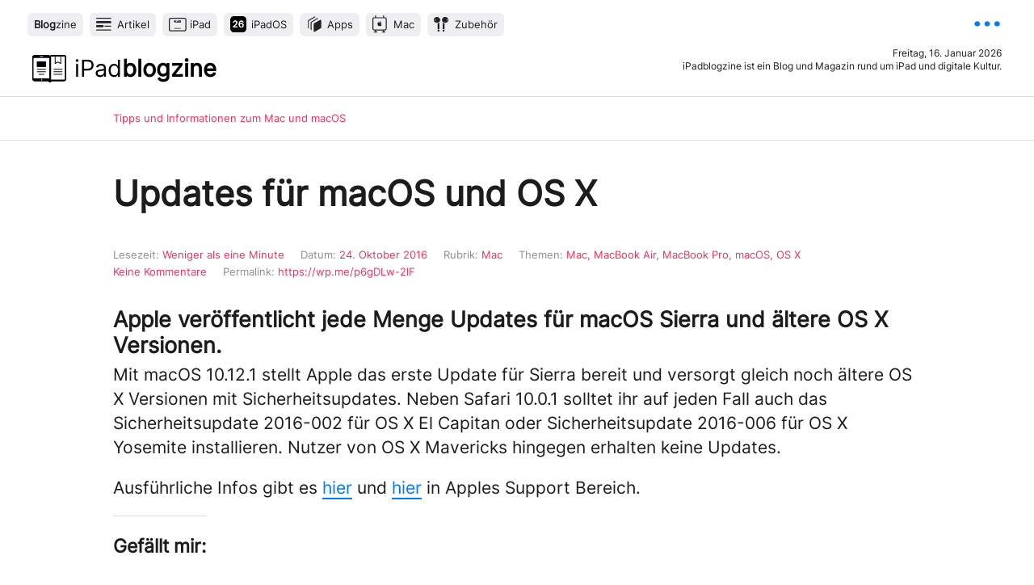

--- FILE ---
content_type: text/html; charset=UTF-8
request_url: https://www.ipadblogzine.de/mac/updates-fuer-macos-und-os-x/
body_size: 56663
content:
<!DOCTYPE html> <html lang="de"> <head><link rel="dns-prefetch" href="//stats.wp.com">
<link rel="preload" href="https://www.ipadblogzine.de/wp-content/cache/borlabs_cache/1/js/a8a9dcd85d49c520b7ee898de9f62a03030c337e_https.js" as="script">
<link rel="preload" href="https://www.ipadblogzine.de/wp-content/cache/borlabs_cache/1/css/9474f3256b6cbb97cde5dfaa5fda39003ba6a68e_https.css" as="style">
<link rel="stylesheet" href="https://www.ipadblogzine.de/wp-content/cache/borlabs_cache/1/css/9474f3256b6cbb97cde5dfaa5fda39003ba6a68e_https.css" type="text/css" media="all"> <div class="borlabs-hide" data-borlabs-cookie-type="cookie" data-borlabs-cookie-id="google-analytics"></div><meta charset="UTF-8" /> <meta name='robots' content='index, follow, max-image-preview:large, max-snippet:-1, max-video-preview:-1' /> <style>img:is([sizes="auto" i], [sizes^="auto," i]) { contain-intrinsic-size: 3000px 1500px }</style> <link rel="canonical" href="https://www.ipadblogzine.de/mac/updates-fuer-macos-und-os-x/" /> <meta property="og:locale" content="de_DE" /> <meta property="og:type" content="article" /> <meta property="og:title" content="Updates für macOS und OS X &#8211; iPadblogzine" /> <meta property="og:description" content="Apple veröffentlicht jede Menge Sicherheitsupdates ..." /> <meta property="og:url" content="https://www.ipadblogzine.de/mac/updates-fuer-macos-und-os-x/" /> <meta property="og:site_name" content="iPadblogzine | Blog für iPad, Apps und Zubehör" /> <meta property="article:publisher" content="https://www.facebook.com/ipadblogzine/" /> <meta property="article:author" content="https://www.facebook.com/ipadblogzine/" /> <meta property="article:published_time" content="2016-10-24T20:00:59+00:00" /> <meta property="article:modified_time" content="2017-06-18T11:17:57+00:00" /> <meta property="og:image" content="https://www.ipadblogzine.de/wp-content/uploads/2016/10/osx-teaser.png" /> <meta property="og:image:width" content="1366" /> <meta property="og:image:height" content="680" /> <meta property="og:image:type" content="image/png" /> <meta name="author" content="Rej" /> <script type="application/ld+json" class="yoast-schema-graph">{"@context":"https://schema.org","@graph":[{"@type":"Article","@id":"https://www.ipadblogzine.de/mac/updates-fuer-macos-und-os-x/#article","isPartOf":{"@id":"https://www.ipadblogzine.de/mac/updates-fuer-macos-und-os-x/"},"author":{"name":"Rej","@id":"https://www.ipadblogzine.de/#/schema/person/b9f14766e82ae6129f0a7a11fc1bfeb9"},"headline":"Updates für macOS und OS X","datePublished":"2016-10-24T20:00:59+00:00","dateModified":"2017-06-18T11:17:57+00:00","mainEntityOfPage":{"@id":"https://www.ipadblogzine.de/mac/updates-fuer-macos-und-os-x/"},"wordCount":90,"commentCount":0,"publisher":{"@id":"https://www.ipadblogzine.de/#/schema/person/b9f14766e82ae6129f0a7a11fc1bfeb9"},"image":{"@id":"https://www.ipadblogzine.de/mac/updates-fuer-macos-und-os-x/#primaryimage"},"thumbnailUrl":"https://www.ipadblogzine.de/wp-content/uploads/2016/10/osx-teaser.png","keywords":["Mac","MacBook Air","MacBook Pro","macOS","OS X"],"articleSection":["Mac"],"inLanguage":"de","potentialAction":[{"@type":"CommentAction","name":"Comment","target":["https://www.ipadblogzine.de/mac/updates-fuer-macos-und-os-x/#respond"]}]},{"@type":"WebPage","@id":"https://www.ipadblogzine.de/mac/updates-fuer-macos-und-os-x/","url":"https://www.ipadblogzine.de/mac/updates-fuer-macos-und-os-x/","name":"Updates für macOS und OS X &#8211; iPadblogzine","isPartOf":{"@id":"https://www.ipadblogzine.de/#website"},"primaryImageOfPage":{"@id":"https://www.ipadblogzine.de/mac/updates-fuer-macos-und-os-x/#primaryimage"},"image":{"@id":"https://www.ipadblogzine.de/mac/updates-fuer-macos-und-os-x/#primaryimage"},"thumbnailUrl":"https://www.ipadblogzine.de/wp-content/uploads/2016/10/osx-teaser.png","datePublished":"2016-10-24T20:00:59+00:00","dateModified":"2017-06-18T11:17:57+00:00","breadcrumb":{"@id":"https://www.ipadblogzine.de/mac/updates-fuer-macos-und-os-x/#breadcrumb"},"inLanguage":"de","potentialAction":[{"@type":"ReadAction","target":["https://www.ipadblogzine.de/mac/updates-fuer-macos-und-os-x/"]}]},{"@type":"ImageObject","inLanguage":"de","@id":"https://www.ipadblogzine.de/mac/updates-fuer-macos-und-os-x/#primaryimage","url":"https://www.ipadblogzine.de/wp-content/uploads/2016/10/osx-teaser.png","contentUrl":"https://www.ipadblogzine.de/wp-content/uploads/2016/10/osx-teaser.png","width":1366,"height":680,"caption":"teaser OS X"},{"@type":"BreadcrumbList","@id":"https://www.ipadblogzine.de/mac/updates-fuer-macos-und-os-x/#breadcrumb","itemListElement":[{"@type":"ListItem","position":1,"name":"Startseite","item":"https://www.ipadblogzine.de/"},{"@type":"ListItem","position":2,"name":"Updates für macOS und OS X"}]},{"@type":"WebSite","@id":"https://www.ipadblogzine.de/#website","url":"https://www.ipadblogzine.de/","name":"iPadblogzine | Blog für iPad, Apps und Zubehör","description":"iPadblogzine ist ein Blog und Magazin rund um iPad und digitale Kultur.","publisher":{"@id":"https://www.ipadblogzine.de/#/schema/person/b9f14766e82ae6129f0a7a11fc1bfeb9"},"alternateName":"iPadblogzine","potentialAction":[{"@type":"SearchAction","target":{"@type":"EntryPoint","urlTemplate":"https://www.ipadblogzine.de/?s={search_term_string}"},"query-input":{"@type":"PropertyValueSpecification","valueRequired":true,"valueName":"search_term_string"}}],"inLanguage":"de"},{"@type":["Person","Organization"],"@id":"https://www.ipadblogzine.de/#/schema/person/b9f14766e82ae6129f0a7a11fc1bfeb9","name":"Rej","image":{"@type":"ImageObject","inLanguage":"de","@id":"https://www.ipadblogzine.de/#/schema/person/image/","url":"https://www.ipadblogzine.de/wp-content/uploads/2022/02/ExportedMontage-768489EC-BA08-4E3E-8AAA-1820D8E8586B-scaled.jpg","contentUrl":"https://www.ipadblogzine.de/wp-content/uploads/2022/02/ExportedMontage-768489EC-BA08-4E3E-8AAA-1820D8E8586B-scaled.jpg","width":1440,"height":2560,"caption":"Rej"},"logo":{"@id":"https://www.ipadblogzine.de/#/schema/person/image/"},"sameAs":["https://www.facebook.com/ipadblogzine/","https://x.com/ipadblogzine"],"publishingPrinciples":"https://www.ipadblogzine.de/editorial/"}]}</script> <link rel='dns-prefetch' href='//stats.wp.com' /> <link rel='dns-prefetch' href='//widgets.wp.com' /> <link rel='dns-prefetch' href='//s0.wp.com' /> <link rel='dns-prefetch' href='//0.gravatar.com' /> <link rel='dns-prefetch' href='//1.gravatar.com' /> <link rel='dns-prefetch' href='//2.gravatar.com' /> <link rel="alternate" type="application/rss+xml" title="iPadblogzine | Blog für iPad, Apps und Zubehör &raquo; Updates für macOS und OS X-Kommentar-Feed" href="https://www.ipadblogzine.de/mac/updates-fuer-macos-und-os-x/feed/" />  <style id='classic-theme-styles-inline-css' type='text/css'>
/*! This file is auto-generated */
.wp-block-button__link{color:#fff;background-color:#32373c;border-radius:9999px;box-shadow:none;text-decoration:none;padding:calc(.667em + 2px) calc(1.333em + 2px);font-size:1.125em}.wp-block-file__button{background:#32373c;color:#fff;text-decoration:none}
</style>   <style id='jetpack-sharing-buttons-style-inline-css' type='text/css'>
.jetpack-sharing-buttons__services-list{display:flex;flex-direction:row;flex-wrap:wrap;gap:0;list-style-type:none;margin:5px;padding:0}.jetpack-sharing-buttons__services-list.has-small-icon-size{font-size:12px}.jetpack-sharing-buttons__services-list.has-normal-icon-size{font-size:16px}.jetpack-sharing-buttons__services-list.has-large-icon-size{font-size:24px}.jetpack-sharing-buttons__services-list.has-huge-icon-size{font-size:36px}@media print{.jetpack-sharing-buttons__services-list{display:none!important}}.editor-styles-wrapper .wp-block-jetpack-sharing-buttons{gap:0;padding-inline-start:0}ul.jetpack-sharing-buttons__services-list.has-background{padding:1.25em 2.375em}
</style> <style id='global-styles-inline-css' type='text/css'>
:root{--wp--preset--aspect-ratio--square: 1;--wp--preset--aspect-ratio--4-3: 4/3;--wp--preset--aspect-ratio--3-4: 3/4;--wp--preset--aspect-ratio--3-2: 3/2;--wp--preset--aspect-ratio--2-3: 2/3;--wp--preset--aspect-ratio--16-9: 16/9;--wp--preset--aspect-ratio--9-16: 9/16;--wp--preset--color--black: #000000;--wp--preset--color--cyan-bluish-gray: #abb8c3;--wp--preset--color--white: #ffffff;--wp--preset--color--pale-pink: #f78da7;--wp--preset--color--vivid-red: #cf2e2e;--wp--preset--color--luminous-vivid-orange: #ff6900;--wp--preset--color--luminous-vivid-amber: #fcb900;--wp--preset--color--light-green-cyan: #7bdcb5;--wp--preset--color--vivid-green-cyan: #00d084;--wp--preset--color--pale-cyan-blue: #8ed1fc;--wp--preset--color--vivid-cyan-blue: #0693e3;--wp--preset--color--vivid-purple: #9b51e0;--wp--preset--gradient--vivid-cyan-blue-to-vivid-purple: linear-gradient(135deg,rgba(6,147,227,1) 0%,rgb(155,81,224) 100%);--wp--preset--gradient--light-green-cyan-to-vivid-green-cyan: linear-gradient(135deg,rgb(122,220,180) 0%,rgb(0,208,130) 100%);--wp--preset--gradient--luminous-vivid-amber-to-luminous-vivid-orange: linear-gradient(135deg,rgba(252,185,0,1) 0%,rgba(255,105,0,1) 100%);--wp--preset--gradient--luminous-vivid-orange-to-vivid-red: linear-gradient(135deg,rgba(255,105,0,1) 0%,rgb(207,46,46) 100%);--wp--preset--gradient--very-light-gray-to-cyan-bluish-gray: linear-gradient(135deg,rgb(238,238,238) 0%,rgb(169,184,195) 100%);--wp--preset--gradient--cool-to-warm-spectrum: linear-gradient(135deg,rgb(74,234,220) 0%,rgb(151,120,209) 20%,rgb(207,42,186) 40%,rgb(238,44,130) 60%,rgb(251,105,98) 80%,rgb(254,248,76) 100%);--wp--preset--gradient--blush-light-purple: linear-gradient(135deg,rgb(255,206,236) 0%,rgb(152,150,240) 100%);--wp--preset--gradient--blush-bordeaux: linear-gradient(135deg,rgb(254,205,165) 0%,rgb(254,45,45) 50%,rgb(107,0,62) 100%);--wp--preset--gradient--luminous-dusk: linear-gradient(135deg,rgb(255,203,112) 0%,rgb(199,81,192) 50%,rgb(65,88,208) 100%);--wp--preset--gradient--pale-ocean: linear-gradient(135deg,rgb(255,245,203) 0%,rgb(182,227,212) 50%,rgb(51,167,181) 100%);--wp--preset--gradient--electric-grass: linear-gradient(135deg,rgb(202,248,128) 0%,rgb(113,206,126) 100%);--wp--preset--gradient--midnight: linear-gradient(135deg,rgb(2,3,129) 0%,rgb(40,116,252) 100%);--wp--preset--font-size--small: 13px;--wp--preset--font-size--medium: 20px;--wp--preset--font-size--large: 36px;--wp--preset--font-size--x-large: 42px;--wp--preset--spacing--20: 0.44rem;--wp--preset--spacing--30: 0.67rem;--wp--preset--spacing--40: 1rem;--wp--preset--spacing--50: 1.5rem;--wp--preset--spacing--60: 2.25rem;--wp--preset--spacing--70: 3.38rem;--wp--preset--spacing--80: 5.06rem;--wp--preset--shadow--natural: 6px 6px 9px rgba(0, 0, 0, 0.2);--wp--preset--shadow--deep: 12px 12px 50px rgba(0, 0, 0, 0.4);--wp--preset--shadow--sharp: 6px 6px 0px rgba(0, 0, 0, 0.2);--wp--preset--shadow--outlined: 6px 6px 0px -3px rgba(255, 255, 255, 1), 6px 6px rgba(0, 0, 0, 1);--wp--preset--shadow--crisp: 6px 6px 0px rgba(0, 0, 0, 1);}:where(.is-layout-flex){gap: 0.5em;}:where(.is-layout-grid){gap: 0.5em;}body .is-layout-flex{display: flex;}.is-layout-flex{flex-wrap: wrap;align-items: center;}.is-layout-flex > :is(*, div){margin: 0;}body .is-layout-grid{display: grid;}.is-layout-grid > :is(*, div){margin: 0;}:where(.wp-block-columns.is-layout-flex){gap: 2em;}:where(.wp-block-columns.is-layout-grid){gap: 2em;}:where(.wp-block-post-template.is-layout-flex){gap: 1.25em;}:where(.wp-block-post-template.is-layout-grid){gap: 1.25em;}.has-black-color{color: var(--wp--preset--color--black) !important;}.has-cyan-bluish-gray-color{color: var(--wp--preset--color--cyan-bluish-gray) !important;}.has-white-color{color: var(--wp--preset--color--white) !important;}.has-pale-pink-color{color: var(--wp--preset--color--pale-pink) !important;}.has-vivid-red-color{color: var(--wp--preset--color--vivid-red) !important;}.has-luminous-vivid-orange-color{color: var(--wp--preset--color--luminous-vivid-orange) !important;}.has-luminous-vivid-amber-color{color: var(--wp--preset--color--luminous-vivid-amber) !important;}.has-light-green-cyan-color{color: var(--wp--preset--color--light-green-cyan) !important;}.has-vivid-green-cyan-color{color: var(--wp--preset--color--vivid-green-cyan) !important;}.has-pale-cyan-blue-color{color: var(--wp--preset--color--pale-cyan-blue) !important;}.has-vivid-cyan-blue-color{color: var(--wp--preset--color--vivid-cyan-blue) !important;}.has-vivid-purple-color{color: var(--wp--preset--color--vivid-purple) !important;}.has-black-background-color{background-color: var(--wp--preset--color--black) !important;}.has-cyan-bluish-gray-background-color{background-color: var(--wp--preset--color--cyan-bluish-gray) !important;}.has-white-background-color{background-color: var(--wp--preset--color--white) !important;}.has-pale-pink-background-color{background-color: var(--wp--preset--color--pale-pink) !important;}.has-vivid-red-background-color{background-color: var(--wp--preset--color--vivid-red) !important;}.has-luminous-vivid-orange-background-color{background-color: var(--wp--preset--color--luminous-vivid-orange) !important;}.has-luminous-vivid-amber-background-color{background-color: var(--wp--preset--color--luminous-vivid-amber) !important;}.has-light-green-cyan-background-color{background-color: var(--wp--preset--color--light-green-cyan) !important;}.has-vivid-green-cyan-background-color{background-color: var(--wp--preset--color--vivid-green-cyan) !important;}.has-pale-cyan-blue-background-color{background-color: var(--wp--preset--color--pale-cyan-blue) !important;}.has-vivid-cyan-blue-background-color{background-color: var(--wp--preset--color--vivid-cyan-blue) !important;}.has-vivid-purple-background-color{background-color: var(--wp--preset--color--vivid-purple) !important;}.has-black-border-color{border-color: var(--wp--preset--color--black) !important;}.has-cyan-bluish-gray-border-color{border-color: var(--wp--preset--color--cyan-bluish-gray) !important;}.has-white-border-color{border-color: var(--wp--preset--color--white) !important;}.has-pale-pink-border-color{border-color: var(--wp--preset--color--pale-pink) !important;}.has-vivid-red-border-color{border-color: var(--wp--preset--color--vivid-red) !important;}.has-luminous-vivid-orange-border-color{border-color: var(--wp--preset--color--luminous-vivid-orange) !important;}.has-luminous-vivid-amber-border-color{border-color: var(--wp--preset--color--luminous-vivid-amber) !important;}.has-light-green-cyan-border-color{border-color: var(--wp--preset--color--light-green-cyan) !important;}.has-vivid-green-cyan-border-color{border-color: var(--wp--preset--color--vivid-green-cyan) !important;}.has-pale-cyan-blue-border-color{border-color: var(--wp--preset--color--pale-cyan-blue) !important;}.has-vivid-cyan-blue-border-color{border-color: var(--wp--preset--color--vivid-cyan-blue) !important;}.has-vivid-purple-border-color{border-color: var(--wp--preset--color--vivid-purple) !important;}.has-vivid-cyan-blue-to-vivid-purple-gradient-background{background: var(--wp--preset--gradient--vivid-cyan-blue-to-vivid-purple) !important;}.has-light-green-cyan-to-vivid-green-cyan-gradient-background{background: var(--wp--preset--gradient--light-green-cyan-to-vivid-green-cyan) !important;}.has-luminous-vivid-amber-to-luminous-vivid-orange-gradient-background{background: var(--wp--preset--gradient--luminous-vivid-amber-to-luminous-vivid-orange) !important;}.has-luminous-vivid-orange-to-vivid-red-gradient-background{background: var(--wp--preset--gradient--luminous-vivid-orange-to-vivid-red) !important;}.has-very-light-gray-to-cyan-bluish-gray-gradient-background{background: var(--wp--preset--gradient--very-light-gray-to-cyan-bluish-gray) !important;}.has-cool-to-warm-spectrum-gradient-background{background: var(--wp--preset--gradient--cool-to-warm-spectrum) !important;}.has-blush-light-purple-gradient-background{background: var(--wp--preset--gradient--blush-light-purple) !important;}.has-blush-bordeaux-gradient-background{background: var(--wp--preset--gradient--blush-bordeaux) !important;}.has-luminous-dusk-gradient-background{background: var(--wp--preset--gradient--luminous-dusk) !important;}.has-pale-ocean-gradient-background{background: var(--wp--preset--gradient--pale-ocean) !important;}.has-electric-grass-gradient-background{background: var(--wp--preset--gradient--electric-grass) !important;}.has-midnight-gradient-background{background: var(--wp--preset--gradient--midnight) !important;}.has-small-font-size{font-size: var(--wp--preset--font-size--small) !important;}.has-medium-font-size{font-size: var(--wp--preset--font-size--medium) !important;}.has-large-font-size{font-size: var(--wp--preset--font-size--large) !important;}.has-x-large-font-size{font-size: var(--wp--preset--font-size--x-large) !important;}
:where(.wp-block-post-template.is-layout-flex){gap: 1.25em;}:where(.wp-block-post-template.is-layout-grid){gap: 1.25em;}
:where(.wp-block-columns.is-layout-flex){gap: 2em;}:where(.wp-block-columns.is-layout-grid){gap: 2em;}
:root :where(.wp-block-pullquote){font-size: 1.5em;line-height: 1.6;}
</style>     <link rel="https://api.w.org/" href="https://www.ipadblogzine.de/wp-json/" /><link rel="alternate" title="JSON" type="application/json" href="https://www.ipadblogzine.de/wp-json/wp/v2/posts/9031" /><link rel="EditURI" type="application/rsd+xml" title="RSD" href="https://www.ipadblogzine.de/xmlrpc.php?rsd" /> <link rel='shortlink' href='https://wp.me/p6gDLw-2lF' /> <link rel="alternate" title="oEmbed (JSON)" type="application/json+oembed" href="https://www.ipadblogzine.de/wp-json/oembed/1.0/embed?url=https%3A%2F%2Fwww.ipadblogzine.de%2Fmac%2Fupdates-fuer-macos-und-os-x%2F" /> <link rel="alternate" title="oEmbed (XML)" type="text/xml+oembed" href="https://www.ipadblogzine.de/wp-json/oembed/1.0/embed?url=https%3A%2F%2Fwww.ipadblogzine.de%2Fmac%2Fupdates-fuer-macos-und-os-x%2F&#038;format=xml" /> <style>img#wpstats{display:none}</style> <link rel="icon" href="https://www.ipadblogzine.de/wp-content/uploads/2025/12/webicon@1x-320x320.png" sizes="32x32" /> <link rel="icon" href="https://www.ipadblogzine.de/wp-content/uploads/2025/12/webicon@1x-320x320.png" sizes="192x192" /> <link rel="apple-touch-icon" href="https://www.ipadblogzine.de/wp-content/uploads/2025/12/webicon@1x-320x320.png" /> <meta name="msapplication-TileImage" content="https://www.ipadblogzine.de/wp-content/uploads/2025/12/webicon@1x-320x320.png" /> <meta name="viewport" content="width=device-width, initial-scale=1.0, maximum-scale=1.0"> <meta name="theme-color" content="#ffffff" media="(prefers-color-scheme: light)"> <meta name="theme-color" content="#1C1C1E" media="(prefers-color-scheme: dark)"> <meta name="robots" content="index, follow"> <link rel="icon" type="image/png" href="https://www.ipadblogzine.de/wp-content/themes/ipb/img/favicon@2x.png">  </head> <body > <header> <nav> <div class="nnav"> <ul class="nnav"> <li><a href="https://www.ipadblogzine.de" title="Startseite" id="ipb" rel="bookmark"><em>Blog</em>zine</a></li> <ul id="menu-h-nav" class="menu"><li id="menu-item-15892" class="menu-item menu-item-type-taxonomy menu-item-object-category menu-item-15892"><a href="https://www.ipadblogzine.de/artikel/">Artikel</a></li> <li id="menu-item-15891" class="menu-item menu-item-type-taxonomy menu-item-object-category menu-item-15891"><a href="https://www.ipadblogzine.de/ipad/">iPad</a></li> <li id="menu-item-15889" class="menu-item menu-item-type-taxonomy menu-item-object-category menu-item-15889"><a href="https://www.ipadblogzine.de/ipados/">iPadOS</a></li> <li id="menu-item-15890" class="menu-item menu-item-type-taxonomy menu-item-object-category menu-item-15890"><a href="https://www.ipadblogzine.de/apps/">Apps</a></li> <li id="menu-item-15894" class="menu-item menu-item-type-taxonomy menu-item-object-category current-post-ancestor current-menu-parent current-post-parent menu-item-15894"><a href="https://www.ipadblogzine.de/mac/">Mac</a></li> <li id="menu-item-15893" class="menu-item menu-item-type-taxonomy menu-item-object-category menu-item-15893"><a href="https://www.ipadblogzine.de/zubehoer/">Zubehör</a></li> </ul> <span class="clearfix"></span> </ul> </div> <a href="javascript:void();" id="popover" title="Share Sheet"> <img src="https://www.ipadblogzine.de/wp-content/themes/ipb/icons/more.svg" alt="Nav icon" title="Editorial" class="icon btlink"> </a> </nav> <div class="popover"> <ul> <li class="seite"><a href="https://www.ipadblogzine.de/editorial"><img src="https://www.ipadblogzine.de/wp-content/themes/ipb/icons/editorial.svg" alt="Editorial icon" class="icone"> <span class="editorial"><strong>Editorial</strong><br>Was ist ein Blogzine?</span> </a> <span class="clearfix"></span> </li> <div id="wrapper-social"> <div id="owl-social"> <ul> <li class="share"><a href="https://medium.com/@ipadblogzine"><img src="https://www.ipadblogzine.de/wp-content/themes/ipb/icons/medium.svg" alt="Medium icon" title="Auf Medium lesen und teilen" class="iconm"><br>Lesen</a></li> <li class="share"><a href="javascript:function iprl5(){var d=document,z=d.createElement('scr'+'ipt'),b=d.body,l=d.location;try{if(!b)throw(0);d.title='(Saving...) '+d.title;z.setAttribute('src',l.protocol+'//www.instapaper.com/j/uQMxxPQBfUxi?u='+encodeURIComponent(l.href)+'&t='+(new Date().getTime()));b.appendChild(z);}catch(e){alert('Please wait until the page has loaded.');}}iprl5();void(0)" title="In Instapaper lesen"><img src="https://www.ipadblogzine.de/wp-content/themes/ipb/icons/instapaper.svg" alt="Instapaper icon" class="iconinst"><br>Instapaper</a></li> <li class="share"><a href="https://www.ipadblogzine.de/feed/" title="Im FeedReader lesen" target="_blank"><img src="https://www.ipadblogzine.de/wp-content/themes/ipb/icons/rss.svg" alt="Twitter icon" class="icont"><br>Abonnieren</a></li> </ul> <span class="clearfix"></span> </div> </div> </ul> </div> <cite> <img src="https://www.ipadblogzine.de/wp-content/themes/ipb/img/iPbx.svg" alt="iPadblogzine Appicon" title="iPadblogzine"> <span class="logo"><a href="https://www.ipadblogzine.de/" title="iPadblogzine | Blog für iPad, Apps und Zubehör"><em>iPad</em>blogzine</a></span> </cite> <div class="desc"> <p class="date">Freitag, 16. Januar 2026</p> <p class="about">iPadblogzine ist ein Blog und Magazin rund um iPad und digitale Kultur.</p> </div> </header> <section class="breadcrumb sel"> <p>Tipps und Informationen zum Mac und macOS</p></section> <section class="page blogpost"> <progress value="0"></progress> <article class="animate__animated animate__slideInRight"> <h1>Updates für macOS und OS X</h1> <div class="anreisser"> <aside> <div><span class="tag">Lesezeit:</span> <span class="eta"></span></div> <div><span class="tag">Datum:</span> 24. Oktober 2016</div> <div class="meta_r"><span class="tag">Rubrik:</span> Mac</div> <div><span class="tag">Themen:</span> <a href="https://www.ipadblogzine.de/tag/mac/" rel="tag">Mac</a>, <a href="https://www.ipadblogzine.de/tag/macbook-air/" rel="tag">MacBook Air</a>, <a href="https://www.ipadblogzine.de/tag/macbook-pro/" rel="tag">MacBook Pro</a>, <a href="https://www.ipadblogzine.de/tag/macos/" rel="tag">macOS</a>, <a href="https://www.ipadblogzine.de/tag/os-x/" rel="tag">OS X</a></div> <div class="meta_k">Keine Kommentare</div> <div class="lst"><span class="tag">Permalink:</span> https://wp.me/p6gDLw-2lF</div> <span class="clearfix"></span> </aside> <h2>Apple veröffentlicht jede Menge Updates für macOS Sierra und ältere OS X Versionen.</h2> <p>Mit macOS 10.12.1 stellt Apple das erste Update für Sierra bereit und versorgt gleich noch ältere OS X Versionen mit Sicherheitsupdates. Neben Safari 10.0.1 solltet ihr auf jeden Fall auch das Sicherheitsupdate 2016-002 für OS X El Capitan oder Sicherheitsupdate 2016-006 für OS X Yosemite installieren. Nutzer von OS X Mavericks hingegen erhalten keine Updates.</p> <p>Ausführliche Infos gibt es <a href="https://support.apple.com/de-de/HT201222" target="_blank">hier</a> und <a href="http://www.heise.de/mac-and-i/meldung/Von-iOS-bis-macOS-Apple-schliesst-gravierende-Sicherheitsluecken-3359498.html" target="_blank">hier</a> in Apples Support Bereich.</p> <div class='sharedaddy sd-block sd-like jetpack-likes-widget-wrapper jetpack-likes-widget-unloaded' id='like-post-wrapper-92624126-9031-6969d0be519a8' data-src='https://widgets.wp.com/likes/?ver=15.0.2#blog_id=92624126&amp;post_id=9031&amp;origin=www.ipadblogzine.de&amp;obj_id=92624126-9031-6969d0be519a8' data-name='like-post-frame-92624126-9031-6969d0be519a8' data-title='Liken oder rebloggen'><h3 class="sd-title">Gefällt mir:</h3><div class='likes-widget-placeholder post-likes-widget-placeholder' style='height: 55px;'><span class='button'><span>Gefällt mir</span></span> <span class="loading">Wird geladen …</span></div><span class='sd-text-color'></span><a class='sd-link-color'></a></div> </div> </article> </section> <section class="paging"> <div class="bck"> <figure class="tthumb"> <img src="https://www.ipadblogzine.de/wp-content/uploads/2016/10/apple-mac-event-teaser-n-200x133.jpg" alt="Teaser Updates für macOS und OS X" title="Updates für macOS und OS X" border="0"> </figure> <div> <a href="https://www.ipadblogzine.de/mac/noch-ein-special-event-im-herbst/" rel="prev">Noch ein Special Event im Herbst</a> <p class="excerpt">Nächste Woche werden wir wohl neue MacBook Pro Modelle sehen ...</p> </div> </div> <div class="mdl"> <a href="https://www.ipadblogzine.de/mac/" title="Zur Übersicht"> <img src="https://www.ipadblogzine.de/wp-content/themes/ipb/icons/category.svg" alt="Category icon" class="icon"> </a> </div> <div class="rght"> <figure class="tthumb"> <img src="https://www.ipadblogzine.de/wp-content/uploads/2016/07/teaser-ios10-200x133.png" alt="Teaser Updates für macOS und OS X" title="Updates für macOS und OS X" border="0"> </figure> <div> <a href="https://www.ipadblogzine.de/ipados/ios-10-1-und-watchos-3-1/" rel="next">iOS 10.1 und watchOS 3.1</a> <p class="excerpt">Das erste große Update von iOS 10 und watchOS steht zum Download bereit ... </p> </div> </div> <span class="clearfix"></span> </section> <section class="page blogpost"> <div id="comments" class="comments-area"> <div id="respond" class="comment-respond"> <h3 id="reply-title" class="comment-reply-title">Schreibe einen Kommentar <small><a rel="nofollow" id="cancel-comment-reply-link" href="/mac/updates-fuer-macos-und-os-x/#respond" style="display:none;">Antwort abbrechen</a></small></h3><form action="https://www.ipadblogzine.de/wp-comments-post.php" method="post" id="commentform" class="comment-form"><p class="comment-notes"><span id="email-notes">Deine E-Mail-Adresse wird nicht veröffentlicht.</span> <span class="required-field-message">Erforderliche Felder sind mit <span class="required">*</span> markiert</span></p><p class="comment-form-comment"><label for="comment">Kommentar <span class="required">*</span></label> <textarea autocomplete="new-password" id="d7bbc85868" name="d7bbc85868" cols="45" rows="8" maxlength="65525" required="required"></textarea><textarea id="comment" aria-label="hp-comment" aria-hidden="true" name="comment" autocomplete="new-password" style="padding:0 !important;clip:rect(1px, 1px, 1px, 1px) !important;position:absolute !important;white-space:nowrap !important;height:1px !important;width:1px !important;overflow:hidden !important;" tabindex="-1"></textarea></p><p class="comment-form-author"><label for="author">Name <span class="required">*</span></label> <input id="author" name="author" type="text" value="" size="30" maxlength="245" autocomplete="name" required="required" /></p> <p class="comment-form-email"><label for="email">E-Mail-Adresse <span class="required">*</span></label> <input id="email" name="email" type="text" value="" size="30" maxlength="100" aria-describedby="email-notes" autocomplete="email" required="required" /></p> <p class="comment-form-url"><label for="url">Website</label> <input id="url" name="url" type="text" value="" size="30" maxlength="200" autocomplete="url" /></p> <p class="comment-form-cookies-consent"><input id="wp-comment-cookies-consent" name="wp-comment-cookies-consent" type="checkbox" value="yes" /><label for="wp-comment-cookies-consent">Ok, speichere meinen Namen und E-Mail-Adresse im Cookie, wenn ich kommentiere. 👍🏻 🍪 Weitere Informationen und Widerrufsmöglichkeiten findet ihr in unserer <a href="https://www.ipadblogzine.de/datenschutzerklaerung/">Datenschutzerklärung</a>.</label></p> <p class="form-submit"><input name="submit" type="submit" id="submit" class="submit" value="Kommentar abschicken" /> <input type='hidden' name='comment_post_ID' value='9031' id='comment_post_ID' /> <input type='hidden' name='comment_parent' id='comment_parent' value='0' /> </p></form> </div> <p class="hint">iPadblogzine.de respektiert Menschen und Marken. Vergiss niemals, dass auf der anderen Seite ein Mensch sitzt!</p> </div> </section> <footer > <hgroup> <h2>iPadblogzine ist ein Blog und Magazin für das iPad</h2> <h3> <a href="https://www.ipadblogzine.de/feed/" target="_blank" title="RSS-Feed abonnieren"><img src="https://www.ipadblogzine.de/wp-content/themes/ipb/icons/rss.svg" alt="RSS icon" class="icon"></a> <a href="https://medium.com/@ipadblogzine"><img src="https://www.ipadblogzine.de/wp-content/themes/ipb/icons/medium.svg" alt="Medium icon" title="Auf Medium weiterlesen" class="icon iconm"></a> </h3> <span class="clearfix"></span> </hgroup> <div class="footr"> <p>Apple, Mac, OS X, macOS, iOS, iPadOS, watchOS, tvOS, iTunes, iPhone, iPad und iPod sind eingetragene Warenzeichen oder Warenzeichen von Apple.<br>Andere Firmen- und Produktnamen können Warenzeichen der jeweiligen Firmen sein. Die Rechte liegen bei den jeweiligen Eigentümern.<br>Wir haben bisher <strong>659</strong> Artikel und Blogposts geschrieben — Danke fürs Lesen.</p> <p>Made in 🇪🇺 by shiftctrl mit ❤ zu Wordpress</p> <p><a href="https://www.ipadblogzine.de/impressum/" title="Impressum">Impressum</a> • <a href="https://www.ipadblogzine.de/datenschutzerklaerung/" title="Datenschutz">Datenschutz</a> • <a href="https://www.ipadblogzine.de/werben/" title="Auf iPadblogzine werben">Werben</a> • <a href="http://feeds.feedburner.com/ipadblogzine" target="_blank" title="RSS-Feed abonnieren">RSS</a></p> <p class="gitversion">Version 12.1</div> </footer>  <script type="speculationrules">
{"prefetch":[{"source":"document","where":{"and":[{"href_matches":"\/*"},{"not":{"href_matches":["\/wp-*.php","\/wp-admin\/*","\/wp-content\/uploads\/*","\/wp-content\/*","\/wp-content\/plugins\/*","\/wp-content\/themes\/ipb\/*","\/*\\?(.+)"]}},{"not":{"selector_matches":"a[rel~=\"nofollow\"]"}},{"not":{"selector_matches":".no-prefetch, .no-prefetch a"}}]},"eagerness":"conservative"}]}
</script> <!--googleoff: all--><div data-nosnippet><div id="BorlabsCookieBoxWrap"><div id="BorlabsCookieBox" class="BorlabsCookie" role="dialog" aria-labelledby="CookieBoxTextHeadline" aria-describedby="CookieBoxTextDescription" aria-modal="true" > <div class="middle-center" style="display: none;"> <div class="_brlbs-box-wrap _brlbs-box-plus-wrap"> <div class="_brlbs-box _brlbs-box-plus"> <div class="cookie-box"> <div class="container"> <div class="_brlbs-flex-center"> <span role="heading" aria-level="3" class="_brlbs-h3" id="CookieBoxTextHeadline">Datenschutzeinstellungen</span> </div> <div class="row"> <div class="col-md-6 col-12"> <p id="CookieBoxTextDescription"><span class="_brlbs-paragraph _brlbs-text-description">Wir nutzen Cookies auf unserer Website. Einige von ihnen sind essenziell, andere helfen uns, diese Website zu verbessern und betreiben zu können.</span> <span class="_brlbs-paragraph _brlbs-text-confirm-age">Wenn Sie unter 16 Jahre alt sind und Ihre Zustimmung zu freiwilligen Diensten geben möchten, müssen Sie Ihre Erziehungsberechtigten um Erlaubnis bitten.</span> <span class="_brlbs-paragraph _brlbs-text-technology">Wir verwenden Cookies und andere Technologien auf unserer Website. Einige von ihnen sind essenziell, während andere uns helfen, diese Website und Ihre Erfahrung zu verbessern.</span> <span class="_brlbs-paragraph _brlbs-text-personal-data">Personenbezogene Daten können verarbeitet werden (z. B. IP-Adressen), z. B. für personalisierte Anzeigen und Inhalte oder Anzeigen- und Inhaltsmessung.</span> <span class="_brlbs-paragraph _brlbs-text-more-information">Weitere Informationen über die Verwendung Ihrer Daten finden Sie in unserer <a class="_brlbs-cursor" href="https://www.ipadblogzine.de/datenschutzerklaerung/">Datenschutzerklärung</a>.</span> <span class="_brlbs-paragraph _brlbs-text-revoke">Sie können Ihre Auswahl jederzeit unter <a class="_brlbs-cursor" href="#" data-cookie-individual>Einstellungen</a> widerrufen oder anpassen.</span></p> </div> <div class="col-md-6 col-12"> <fieldset> <legend class="sr-only">Datenschutzeinstellungen</legend> <ul> <li> <label class="_brlbs-checkbox"> Essenziell <input id="checkbox-essential" tabindex="0" type="checkbox" name="cookieGroup[]" value="essential" checked disabled data-borlabs-cookie-checkbox > <span class="_brlbs-checkbox-indicator"></span> </label> <p class="_brlbs-service-group-description">Essenzielle Cookies ermöglichen grundlegende Funktionen und sind für die einwandfreie Funktion der Website erforderlich.</p> </li> <li> <label class="_brlbs-checkbox"> Affiliate <input id="checkbox-affiliate" tabindex="0" type="checkbox" name="cookieGroup[]" value="affiliate" data-borlabs-cookie-checkbox > <span class="_brlbs-checkbox-indicator"></span> </label> <p class="_brlbs-service-group-description">Affiliate Links in den App Store helfen uns das Blogzine langfristig zu finanzieren.</p> </li> <li> <label class="_brlbs-checkbox"> Statistiken <input id="checkbox-statistics" tabindex="0" type="checkbox" name="cookieGroup[]" value="statistics" data-borlabs-cookie-checkbox > <span class="_brlbs-checkbox-indicator"></span> </label> <p class="_brlbs-service-group-description">Statistik Cookies erfassen Informationen anonym. Diese Informationen helfen uns zu verstehen, wie unsere Besucher unsere Website nutzen.</p> </li> <li> <label class="_brlbs-checkbox"> Externe Medien <input id="checkbox-external-media" tabindex="0" type="checkbox" name="cookieGroup[]" value="external-media" checked data-borlabs-cookie-checkbox > <span class="_brlbs-checkbox-indicator"></span> </label> <p class="_brlbs-service-group-description">Inhalte von Videoplattformen und Social-Media-Plattformen werden standardmäßig blockiert. Wenn Cookies von externen Medien akzeptiert werden, bedarf der Zugriff auf diese Inhalte keiner manuellen Einwilligung mehr.</p> </li> </ul> </fieldset> </div> </div> <div class="row _brlbs-button-area"> <div class="col-md-6 col-12"> <p class="_brlbs-accept"> <a href="#" tabindex="0" role="button" class="_brlbs-btn _brlbs-btn-accept-all _brlbs-cursor" data-cookie-accept-all > Alle akzeptieren </a> </p> </div> <div class="col-md-6 col-12"> <p class="_brlbs-accept"> <a href="#" tabindex="0" role="button" id="CookieBoxSaveButton" class="_brlbs-btn _brlbs-cursor" data-cookie-accept > Speichern </a> </p> </div> <div class="col-12"> <p class="_brlbs-refuse"> <a class="_brlbs-cursor" href="#" tabindex="0" role="button" data-cookie-refuse > Nur essenzielle Cookies akzeptieren </a> </p> </div> <div class="col-12"> <p class="_brlbs-manage-btn"> <a href="#" tabindex="0" role="button" class="_brlbs-cursor _brlbs-btn" data-cookie-individual > Individuelle Datenschutzeinstellungen </a> </p> </div> </div> <div class="_brlbs-legal row _brlbs-flex-center"> <a href="#" class="_brlbs-cursor" tabindex="0" role="button" data-cookie-individual> Cookie-Details </a> <span class="_brlbs-separator"></span> <a href="https://www.ipadblogzine.de/datenschutzerklaerung/" tabindex="0" role="button"> Datenschutzerklärung </a> <span class="_brlbs-separator"></span> <a href="https://www.ipadblogzine.de/impressum/" tabindex="0" role="button"> Impressum </a> </div> </div> </div> <div class="cookie-preference" aria-hidden="true" role="dialog" aria-describedby="CookiePrefDescription" aria-modal="true" > <div class="container not-visible"> <div class="row no-gutters"> <div class="col-12"> <div class="row no-gutters align-items-top"> <div class="col-12"> <div class="_brlbs-flex-center"> <span role="heading" aria-level="3" class="_brlbs-h3">Datenschutzeinstellungen</span> </div> <p id="CookiePrefDescription"> <span class="_brlbs-paragraph _brlbs-text-confirm-age">Wenn Sie unter 16 Jahre alt sind und Ihre Zustimmung zu freiwilligen Diensten geben möchten, müssen Sie Ihre Erziehungsberechtigten um Erlaubnis bitten.</span> <span class="_brlbs-paragraph _brlbs-text-technology">Wir verwenden Cookies und andere Technologien auf unserer Website. Einige von ihnen sind essenziell, während andere uns helfen, diese Website und Ihre Erfahrung zu verbessern.</span> <span class="_brlbs-paragraph _brlbs-text-personal-data">Personenbezogene Daten können verarbeitet werden (z. B. IP-Adressen), z. B. für personalisierte Anzeigen und Inhalte oder Anzeigen- und Inhaltsmessung.</span> <span class="_brlbs-paragraph _brlbs-text-more-information">Weitere Informationen über die Verwendung Ihrer Daten finden Sie in unserer <a class="_brlbs-cursor" href="https://www.ipadblogzine.de/datenschutzerklaerung/">Datenschutzerklärung</a>.</span> <span class="_brlbs-paragraph _brlbs-text-description">Hier finden Sie eine Übersicht über alle verwendeten Cookies. Sie können Ihre Einwilligung zu ganzen Kategorien geben oder sich weitere Informationen anzeigen lassen und so nur bestimmte Cookies auswählen.</span> </p> <div class="row no-gutters align-items-center"> <div class="col-12 col-sm-10"> <p class="_brlbs-accept"> <a href="#" class="_brlbs-btn _brlbs-btn-accept-all _brlbs-cursor" tabindex="0" role="button" data-cookie-accept-all > Alle akzeptieren </a> <a href="#" id="CookiePrefSave" tabindex="0" role="button" class="_brlbs-btn _brlbs-cursor" data-cookie-accept > Speichern </a> <a href="#" class="_brlbs-btn _brlbs-refuse-btn _brlbs-cursor" tabindex="0" role="button" data-cookie-refuse > Nur essenzielle Cookies akzeptieren </a> </p> </div> <div class="col-12 col-sm-2"> <p class="_brlbs-refuse"> <a href="#" class="_brlbs-cursor" tabindex="0" role="button" data-cookie-back > Zurück </a> </p> </div> </div> </div> </div> <div data-cookie-accordion> <fieldset> <legend class="sr-only">Datenschutzeinstellungen</legend> <div class="bcac-item"> <div class="d-flex flex-row"> <label class="w-75"> <span role="heading" aria-level="4" class="_brlbs-h4">Essenziell (2)</span> </label> <div class="w-25 text-right"> </div> </div> <div class="d-block"> <p>Essenzielle Cookies ermöglichen grundlegende Funktionen und sind für die einwandfreie Funktion der Website erforderlich.</p> <p class="text-center"> <a href="#" class="_brlbs-cursor d-block" tabindex="0" role="button" data-cookie-accordion-target="essential" > <span data-cookie-accordion-status="show"> Cookie-Informationen anzeigen </span> <span data-cookie-accordion-status="hide" class="borlabs-hide"> Cookie-Informationen ausblenden </span> </a> </p> </div> <div class="borlabs-hide" data-cookie-accordion-parent="essential" > <table> <tr> <th scope="row">Name</th> <td> <label> iPadblogzine Cookies </label> </td> </tr> <tr> <th scope="row">Anbieter</th> <td>Wordpress/Automattic</td> </tr> <tr> <th scope="row">Zweck</th> <td>Das Blogzine basiert technische auf Wordpress. Um die Sicherheit der technischen Plattform, beispielsweise in den Kommentaren zu gewährleisten kann Wordpress Cookies setzen.</td> </tr> <tr> <th scope="row">Datenschutzerklärung</th> <td class="_brlbs-pp-url"> <a href="https://automattic.com/de/privacy/" target="_blank" rel="nofollow noopener noreferrer" > https://automattic.com/de/privacy/ </a> </td> </tr> <tr> <th scope="row">Host(s)</th> <td>.ipadblogzine.de, www.ipadblogzinede</td> </tr> <tr> <th scope="row">Cookie Name</th> <td>www.ipadblogzine.de</td> </tr> <tr> <th scope="row">Cookie Laufzeit</th> <td>90 Tage</td> </tr> </table> <table> <tr> <th scope="row">Name</th> <td> <label> Borlabs Cookie </label> </td> </tr> <tr> <th scope="row">Anbieter</th> <td>Eigentümer dieser Website<span>, </span><a href="https://www.ipadblogzine.de/impressum/">Impressum</a></td> </tr> <tr> <th scope="row">Zweck</th> <td>Speichert die Einstellungen der Besucher, die in der Cookie Box von Borlabs Cookie ausgewählt wurden.</td> </tr> <tr> <th scope="row">Cookie Name</th> <td>borlabs-cookie</td> </tr> <tr> <th scope="row">Cookie Laufzeit</th> <td>1 Jahr</td> </tr> </table> </div> </div> <div class="bcac-item"> <div class="d-flex flex-row"> <label class="w-75"> <span role="heading" aria-level="4" class="_brlbs-h4">Affiliate (1)</span> </label> <div class="w-25 text-right"> <label class="_brlbs-btn-switch"> <span class="sr-only">Affiliate</span> <input tabindex="0" id="borlabs-cookie-group-affiliate" type="checkbox" name="cookieGroup[]" value="affiliate" data-borlabs-cookie-switch /> <span class="_brlbs-slider"></span> <span class="_brlbs-btn-switch-status" data-active="An" data-inactive="Aus"> </span> </label> </div> </div> <div class="d-block"> <p>Affiliate Links in den App Store helfen uns das Blogzine langfristig zu finanzieren.</p> <p class="text-center"> <a href="#" class="_brlbs-cursor d-block" tabindex="0" role="button" data-cookie-accordion-target="affiliate" > <span data-cookie-accordion-status="show"> Cookie-Informationen anzeigen </span> <span data-cookie-accordion-status="hide" class="borlabs-hide"> Cookie-Informationen ausblenden </span> </a> </p> </div> <div class="borlabs-hide" data-cookie-accordion-parent="affiliate" > <table> <tr> <th scope="row">Akzeptieren</th> <td> <label class="_brlbs-btn-switch _brlbs-btn-switch--textRight"> <span class="sr-only">Partnerize Affiliate Links in den App Store</span> <input id="borlabs-cookie-partnerize" tabindex="0" type="checkbox" data-cookie-group="affiliate" name="cookies[affiliate][]" value="partnerize" data-borlabs-cookie-switch /> <span class="_brlbs-slider"></span> <span class="_brlbs-btn-switch-status" data-active="An" data-inactive="Aus" aria-hidden="true"> </span> </label> </td> </tr> <tr> <th scope="row">Name</th> <td> <label> Partnerize Affiliate Links in den App Store </label> </td> </tr> <tr> <th scope="row">Anbieter</th> <td>Partnerize</td> </tr> <tr> <th scope="row">Zweck</th> <td>Affiliate Links helfen uns das Blogzine zu finanzieren. Wir können dasvon das Hosting zahlen und Apps und Hardware kaufen und unabhängig testen.</td> </tr> <tr> <th scope="row">Datenschutzerklärung</th> <td class="_brlbs-pp-url"> <a href="https://partnerize.com/de/datenschutzerklärung" target="_blank" rel="nofollow noopener noreferrer" > https://partnerize.com/de/datenschutzerklärung </a> </td> </tr> <tr> <th scope="row">Host(s)</th> <td>apple.com, partnerize.com</td> </tr> <tr> <th scope="row">Cookie Laufzeit</th> <td>1 Jahr</td> </tr> </table> </div> </div> <div class="bcac-item"> <div class="d-flex flex-row"> <label class="w-75"> <span role="heading" aria-level="4" class="_brlbs-h4">Statistiken (1)</span> </label> <div class="w-25 text-right"> <label class="_brlbs-btn-switch"> <span class="sr-only">Statistiken</span> <input tabindex="0" id="borlabs-cookie-group-statistics" type="checkbox" name="cookieGroup[]" value="statistics" data-borlabs-cookie-switch /> <span class="_brlbs-slider"></span> <span class="_brlbs-btn-switch-status" data-active="An" data-inactive="Aus"> </span> </label> </div> </div> <div class="d-block"> <p>Statistik Cookies erfassen Informationen anonym. Diese Informationen helfen uns zu verstehen, wie unsere Besucher unsere Website nutzen.</p> <p class="text-center"> <a href="#" class="_brlbs-cursor d-block" tabindex="0" role="button" data-cookie-accordion-target="statistics" > <span data-cookie-accordion-status="show"> Cookie-Informationen anzeigen </span> <span data-cookie-accordion-status="hide" class="borlabs-hide"> Cookie-Informationen ausblenden </span> </a> </p> </div> <div class="borlabs-hide" data-cookie-accordion-parent="statistics" > <table> <tr> <th scope="row">Akzeptieren</th> <td> <label class="_brlbs-btn-switch _brlbs-btn-switch--textRight"> <span class="sr-only">Google Analytics</span> <input id="borlabs-cookie-google-analytics" tabindex="0" type="checkbox" data-cookie-group="statistics" name="cookies[statistics][]" value="google-analytics" data-borlabs-cookie-switch /> <span class="_brlbs-slider"></span> <span class="_brlbs-btn-switch-status" data-active="An" data-inactive="Aus" aria-hidden="true"> </span> </label> </td> </tr> <tr> <th scope="row">Name</th> <td> <label> Google Analytics </label> </td> </tr> <tr> <th scope="row">Anbieter</th> <td>Google Ireland Limited, Gordon House, Barrow Street, Dublin 4, Ireland</td> </tr> <tr> <th scope="row">Zweck</th> <td>Cookie von Google für Website-Analysen. Erzeugt statistische Daten darüber, wie der Besucher die Website nutzt.</td> </tr> <tr> <th scope="row">Datenschutzerklärung</th> <td class="_brlbs-pp-url"> <a href="https://policies.google.com/privacy?hl=de" target="_blank" rel="nofollow noopener noreferrer" > https://policies.google.com/privacy?hl=de </a> </td> </tr> <tr> <th scope="row">Host(s)</th> <td>.ipadblogzine.de, www.ipadblogzine.de</td> </tr> <tr> <th scope="row">Cookie Name</th> <td>_ga,_gat,_gid,_gat_gtag_UA_16562511_1</td> </tr> <tr> <th scope="row">Cookie Laufzeit</th> <td>1 Woche</td> </tr> </table> </div> </div> <div class="bcac-item"> <div class="d-flex flex-row"> <label class="w-75"> <span role="heading" aria-level="4" class="_brlbs-h4">Externe Medien (7)</span> </label> <div class="w-25 text-right"> <label class="_brlbs-btn-switch"> <span class="sr-only">Externe Medien</span> <input tabindex="0" id="borlabs-cookie-group-external-media" type="checkbox" name="cookieGroup[]" value="external-media" checked data-borlabs-cookie-switch /> <span class="_brlbs-slider"></span> <span class="_brlbs-btn-switch-status" data-active="An" data-inactive="Aus"> </span> </label> </div> </div> <div class="d-block"> <p>Inhalte von Videoplattformen und Social-Media-Plattformen werden standardmäßig blockiert. Wenn Cookies von externen Medien akzeptiert werden, bedarf der Zugriff auf diese Inhalte keiner manuellen Einwilligung mehr.</p> <p class="text-center"> <a href="#" class="_brlbs-cursor d-block" tabindex="0" role="button" data-cookie-accordion-target="external-media" > <span data-cookie-accordion-status="show"> Cookie-Informationen anzeigen </span> <span data-cookie-accordion-status="hide" class="borlabs-hide"> Cookie-Informationen ausblenden </span> </a> </p> </div> <div class="borlabs-hide" data-cookie-accordion-parent="external-media" > <table> <tr> <th scope="row">Akzeptieren</th> <td> <label class="_brlbs-btn-switch _brlbs-btn-switch--textRight"> <span class="sr-only">Facebook</span> <input id="borlabs-cookie-facebook" tabindex="0" type="checkbox" data-cookie-group="external-media" name="cookies[external-media][]" value="facebook" checked data-borlabs-cookie-switch /> <span class="_brlbs-slider"></span> <span class="_brlbs-btn-switch-status" data-active="An" data-inactive="Aus" aria-hidden="true"> </span> </label> </td> </tr> <tr> <th scope="row">Name</th> <td> <label> Facebook </label> </td> </tr> <tr> <th scope="row">Anbieter</th> <td>Meta Platforms Ireland Limited, 4 Grand Canal Square, Dublin 2, Ireland</td> </tr> <tr> <th scope="row">Zweck</th> <td>Wird verwendet, um Facebook-Inhalte zu entsperren.</td> </tr> <tr> <th scope="row">Datenschutzerklärung</th> <td class="_brlbs-pp-url"> <a href="https://www.facebook.com/privacy/explanation" target="_blank" rel="nofollow noopener noreferrer" > https://www.facebook.com/privacy/explanation </a> </td> </tr> <tr> <th scope="row">Host(s)</th> <td>.facebook.com</td> </tr> </table> <table> <tr> <th scope="row">Akzeptieren</th> <td> <label class="_brlbs-btn-switch _brlbs-btn-switch--textRight"> <span class="sr-only">Google Maps</span> <input id="borlabs-cookie-googlemaps" tabindex="0" type="checkbox" data-cookie-group="external-media" name="cookies[external-media][]" value="googlemaps" checked data-borlabs-cookie-switch /> <span class="_brlbs-slider"></span> <span class="_brlbs-btn-switch-status" data-active="An" data-inactive="Aus" aria-hidden="true"> </span> </label> </td> </tr> <tr> <th scope="row">Name</th> <td> <label> Google Maps </label> </td> </tr> <tr> <th scope="row">Anbieter</th> <td>Google Ireland Limited, Gordon House, Barrow Street, Dublin 4, Ireland</td> </tr> <tr> <th scope="row">Zweck</th> <td>Wird zum Entsperren von Google Maps-Inhalten verwendet.</td> </tr> <tr> <th scope="row">Datenschutzerklärung</th> <td class="_brlbs-pp-url"> <a href="https://policies.google.com/privacy" target="_blank" rel="nofollow noopener noreferrer" > https://policies.google.com/privacy </a> </td> </tr> <tr> <th scope="row">Host(s)</th> <td>.google.com</td> </tr> <tr> <th scope="row">Cookie Name</th> <td>NID</td> </tr> <tr> <th scope="row">Cookie Laufzeit</th> <td>6 Monate</td> </tr> </table> <table> <tr> <th scope="row">Akzeptieren</th> <td> <label class="_brlbs-btn-switch _brlbs-btn-switch--textRight"> <span class="sr-only">Instagram</span> <input id="borlabs-cookie-instagram" tabindex="0" type="checkbox" data-cookie-group="external-media" name="cookies[external-media][]" value="instagram" checked data-borlabs-cookie-switch /> <span class="_brlbs-slider"></span> <span class="_brlbs-btn-switch-status" data-active="An" data-inactive="Aus" aria-hidden="true"> </span> </label> </td> </tr> <tr> <th scope="row">Name</th> <td> <label> Instagram </label> </td> </tr> <tr> <th scope="row">Anbieter</th> <td>Meta Platforms Ireland Limited, 4 Grand Canal Square, Dublin 2, Ireland</td> </tr> <tr> <th scope="row">Zweck</th> <td>Wird verwendet, um Instagram-Inhalte zu entsperren.</td> </tr> <tr> <th scope="row">Datenschutzerklärung</th> <td class="_brlbs-pp-url"> <a href="https://www.instagram.com/legal/privacy/" target="_blank" rel="nofollow noopener noreferrer" > https://www.instagram.com/legal/privacy/ </a> </td> </tr> <tr> <th scope="row">Host(s)</th> <td>.instagram.com</td> </tr> <tr> <th scope="row">Cookie Name</th> <td>pigeon_state</td> </tr> <tr> <th scope="row">Cookie Laufzeit</th> <td>Sitzung</td> </tr> </table> <table> <tr> <th scope="row">Akzeptieren</th> <td> <label class="_brlbs-btn-switch _brlbs-btn-switch--textRight"> <span class="sr-only">OpenStreetMap</span> <input id="borlabs-cookie-openstreetmap" tabindex="0" type="checkbox" data-cookie-group="external-media" name="cookies[external-media][]" value="openstreetmap" checked data-borlabs-cookie-switch /> <span class="_brlbs-slider"></span> <span class="_brlbs-btn-switch-status" data-active="An" data-inactive="Aus" aria-hidden="true"> </span> </label> </td> </tr> <tr> <th scope="row">Name</th> <td> <label> OpenStreetMap </label> </td> </tr> <tr> <th scope="row">Anbieter</th> <td>Openstreetmap Foundation, St John’s Innovation Centre, Cowley Road, Cambridge CB4 0WS, United Kingdom</td> </tr> <tr> <th scope="row">Zweck</th> <td>Wird verwendet, um OpenStreetMap-Inhalte zu entsperren.</td> </tr> <tr> <th scope="row">Datenschutzerklärung</th> <td class="_brlbs-pp-url"> <a href="https://wiki.osmfoundation.org/wiki/Privacy_Policy" target="_blank" rel="nofollow noopener noreferrer" > https://wiki.osmfoundation.org/wiki/Privacy_Policy </a> </td> </tr> <tr> <th scope="row">Host(s)</th> <td>.openstreetmap.org</td> </tr> <tr> <th scope="row">Cookie Name</th> <td>_osm_location, _osm_session, _osm_totp_token, _osm_welcome, _pk_id., _pk_ref., _pk_ses., qos_token</td> </tr> <tr> <th scope="row">Cookie Laufzeit</th> <td>1-10 Jahre</td> </tr> </table> <table> <tr> <th scope="row">Akzeptieren</th> <td> <label class="_brlbs-btn-switch _brlbs-btn-switch--textRight"> <span class="sr-only">Twitter</span> <input id="borlabs-cookie-twitter" tabindex="0" type="checkbox" data-cookie-group="external-media" name="cookies[external-media][]" value="twitter" checked data-borlabs-cookie-switch /> <span class="_brlbs-slider"></span> <span class="_brlbs-btn-switch-status" data-active="An" data-inactive="Aus" aria-hidden="true"> </span> </label> </td> </tr> <tr> <th scope="row">Name</th> <td> <label> Twitter </label> </td> </tr> <tr> <th scope="row">Anbieter</th> <td>Twitter International Company, One Cumberland Place, Fenian Street, Dublin 2, D02 AX07, Ireland</td> </tr> <tr> <th scope="row">Zweck</th> <td>Wird verwendet, um Twitter-Inhalte zu entsperren.</td> </tr> <tr> <th scope="row">Datenschutzerklärung</th> <td class="_brlbs-pp-url"> <a href="https://twitter.com/privacy" target="_blank" rel="nofollow noopener noreferrer" > https://twitter.com/privacy </a> </td> </tr> <tr> <th scope="row">Host(s)</th> <td>.twimg.com, .twitter.com</td> </tr> <tr> <th scope="row">Cookie Name</th> <td>__widgetsettings, local_storage_support_test</td> </tr> <tr> <th scope="row">Cookie Laufzeit</th> <td>Unbegrenzt</td> </tr> </table> <table> <tr> <th scope="row">Akzeptieren</th> <td> <label class="_brlbs-btn-switch _brlbs-btn-switch--textRight"> <span class="sr-only">Vimeo</span> <input id="borlabs-cookie-vimeo" tabindex="0" type="checkbox" data-cookie-group="external-media" name="cookies[external-media][]" value="vimeo" checked data-borlabs-cookie-switch /> <span class="_brlbs-slider"></span> <span class="_brlbs-btn-switch-status" data-active="An" data-inactive="Aus" aria-hidden="true"> </span> </label> </td> </tr> <tr> <th scope="row">Name</th> <td> <label> Vimeo </label> </td> </tr> <tr> <th scope="row">Anbieter</th> <td>Vimeo Inc., 555 West 18th Street, New York, New York 10011, USA</td> </tr> <tr> <th scope="row">Zweck</th> <td>Wird verwendet, um Vimeo-Inhalte zu entsperren.</td> </tr> <tr> <th scope="row">Datenschutzerklärung</th> <td class="_brlbs-pp-url"> <a href="https://vimeo.com/privacy" target="_blank" rel="nofollow noopener noreferrer" > https://vimeo.com/privacy </a> </td> </tr> <tr> <th scope="row">Host(s)</th> <td>player.vimeo.com</td> </tr> <tr> <th scope="row">Cookie Name</th> <td>vuid</td> </tr> <tr> <th scope="row">Cookie Laufzeit</th> <td>2 Jahre</td> </tr> </table> <table> <tr> <th scope="row">Akzeptieren</th> <td> <label class="_brlbs-btn-switch _brlbs-btn-switch--textRight"> <span class="sr-only">YouTube</span> <input id="borlabs-cookie-youtube" tabindex="0" type="checkbox" data-cookie-group="external-media" name="cookies[external-media][]" value="youtube" checked data-borlabs-cookie-switch /> <span class="_brlbs-slider"></span> <span class="_brlbs-btn-switch-status" data-active="An" data-inactive="Aus" aria-hidden="true"> </span> </label> </td> </tr> <tr> <th scope="row">Name</th> <td> <label> YouTube </label> </td> </tr> <tr> <th scope="row">Anbieter</th> <td>Google Ireland Limited, Gordon House, Barrow Street, Dublin 4, Ireland</td> </tr> <tr> <th scope="row">Zweck</th> <td>Wird verwendet, um YouTube-Inhalte zu entsperren.</td> </tr> <tr> <th scope="row">Datenschutzerklärung</th> <td class="_brlbs-pp-url"> <a href="https://policies.google.com/privacy" target="_blank" rel="nofollow noopener noreferrer" > https://policies.google.com/privacy </a> </td> </tr> <tr> <th scope="row">Host(s)</th> <td>google.com</td> </tr> <tr> <th scope="row">Cookie Name</th> <td>NID</td> </tr> <tr> <th scope="row">Cookie Laufzeit</th> <td>6 Monate</td> </tr> </table> </div> </div> </fieldset> </div> <div class="d-flex justify-content-between"> <p class="_brlbs-branding flex-fill"> </p> <p class="_brlbs-legal flex-fill"> <a href="https://www.ipadblogzine.de/datenschutzerklaerung/"> Datenschutzerklärung </a> <span class="_brlbs-separator"></span> <a href="https://www.ipadblogzine.de/impressum/"> Impressum </a> </p> </div> </div> </div> </div> </div> </div> </div> </div> </div> </div></div><!--googleon: all-->        <iframe src='https://widgets.wp.com/likes/master.html?ver=20260116#ver=20260116&#038;lang=de' scrolling='no' id='likes-master' name='likes-master' style='display:none;'></iframe> <div id='likes-other-gravatars' role="dialog" aria-hidden="true" tabindex="-1"><div class="likes-text"><span>%d</span></div><ul class="wpl-avatars sd-like-gravatars"></ul></div> <script type="text/javascript" src="https://stats.wp.com/e-202603.js" id="jetpack-stats-js" defer="defer" data-wp-strategy="defer"></script><script type="text/javascript" src="https://www.ipadblogzine.de/wp-content/cache/borlabs_cache/1/js/a8a9dcd85d49c520b7ee898de9f62a03030c337e_https.js"></script></body> </html> 
<!--
Cached page generated by Borlabs Cache - more information https://borlabs.io/
Time to create cache: 0.18235397 sec
Time to load cache: 0.00674319
Cache file created on: 2026-01-16T05:46:38+00:00
Current time: 2026-01-17T22:03:53+00:00
-->

--- FILE ---
content_type: image/svg+xml
request_url: https://www.ipadblogzine.de/wp-content/themes/ipb/icons/rss.svg
body_size: 953
content:
<?xml version="1.0" encoding="UTF-8"?>
<svg width="85px" height="73px" viewBox="0 0 85 73" version="1.1" xmlns="http://www.w3.org/2000/svg" xmlns:xlink="http://www.w3.org/1999/xlink">
    <!-- Generator: Sketch 64 (93537) - https://sketch.com -->
    <title>Slice 1</title>
    <desc>Created with Sketch.</desc>
    <g id="Page-1" stroke="none" stroke-width="1" fill="none" fill-rule="evenodd">
        <g id="Regular-S" fill="#000000" fill-rule="nonzero">
            <path d="M16.3145,54.8613 C17.6816,53.25 17.291,51.1992 15.6797,49.3926 C10.6992,43.7285 7.9648,36.3066 7.9648,28.2012 C7.9648,20.1445 10.6992,12.7227 15.6797,7.0586 C17.291,5.2031 17.6816,3.2012 16.3145,1.5898 C14.8984,-0.0215 12.457,-0.0215 10.748,1.834 C4.3516,8.8652 0.83594,18.1914 0.83594,28.2012 C0.83594,38.2598 4.3516,47.5859 10.748,54.6172 C12.457,56.4727 14.8984,56.4727 16.3145,54.8613 Z M68.6094,54.8613 C70.0254,56.4727 72.4668,56.4727 74.1758,54.6172 C80.5234,47.5859 84.0879,38.2598 84.0879,28.2012 C84.0879,18.1914 80.5234,8.8652 74.1758,1.834 C72.4668,-0.0215 70.0254,-0.0215 68.6094,1.5898 C67.1934,3.2012 67.6328,5.2031 69.2441,7.0586 C74.2246,12.7227 76.959,20.1445 76.959,28.2012 C76.959,36.3066 74.2246,43.7285 69.2441,49.3926 C67.6328,51.1992 67.1934,53.25 68.6094,54.8613 Z M28.082,43.8262 C29.4492,42.2637 28.8633,40.3105 27.4961,38.4062 C25.4453,35.5742 24.3711,32.0586 24.3711,28.2012 C24.3711,24.3926 25.4453,20.9258 27.4961,18.0449 C28.8633,16.1406 29.4492,14.1875 28.082,12.625 C26.6172,10.9648 23.9805,10.916 22.418,12.918 C19.1465,17.2148 17.2422,22.5371 17.2422,28.2012 C17.2422,33.9141 19.1465,39.2363 22.418,43.5332 C23.9805,45.5352 26.6172,45.4863 28.082,43.8262 Z M56.8418,43.8262 C58.3066,45.4863 60.9434,45.5352 62.457,43.5332 C65.7773,39.2363 67.6816,33.9141 67.6816,28.2012 C67.6816,22.5371 65.7773,17.2148 62.457,12.918 C60.9434,10.916 58.3066,10.9648 56.8418,12.625 C55.4258,14.1875 56.0605,16.1406 57.4277,18.0449 C59.4785,20.9258 60.5527,24.3926 60.5527,28.2012 C60.5527,32.0586 59.4785,35.5742 57.4277,38.4062 C56.0605,40.3105 55.4258,42.2637 56.8418,43.8262 Z M42.4375,72.390625 C44.5371,72.390625 45.8066,70.87695 45.8066,68.63086 L45.8066,34.793 C48.1992,33.5723 49.8105,31.082 49.8105,28.2012 C49.8105,24.0996 46.5879,20.8281 42.4375,20.8281 C38.3359,20.8281 35.1133,24.0996 35.1133,28.2012 C35.1133,31.082 36.7246,33.5723 39.1172,34.793 L39.1172,68.63086 C39.1172,70.82812 40.4844,72.390625 42.4375,72.390625 Z" id="Shape"></path>
        </g>
    </g>
</svg>

--- FILE ---
content_type: image/svg+xml
request_url: https://www.ipadblogzine.de/wp-content/themes/ipb/img/navico-ipad.svg
body_size: 1439
content:
<?xml version="1.0" encoding="UTF-8"?>
<svg width="66px" height="51px" viewBox="0 0 66 51" version="1.1" xmlns="http://www.w3.org/2000/svg" xmlns:xlink="http://www.w3.org/1999/xlink">
    <title>ipad.landscape</title>
    <defs>
        <path d="M0.884765625,9.23046875 C0.966796875,10.1621094 1.82226563,11.1464844 3.52734375,11.1464844 C5.66015625,11.1464844 6.74414062,9.67578125 6.74414062,6.875 C6.74414062,3.79882812 5.28515625,2.84375 3.65039062,2.84375 C1.96289063,2.84375 0.69140625,3.875 0.69140625,5.59765625 C0.69140625,7.31445313 1.90429687,8.234375 3.26953125,8.234375 C4.30664063,8.234375 4.93945312,7.70703125 5.16210937,7.12109375 L5.25,7.12109375 C5.296875,8.66210937 4.78710938,9.90429688 3.55078125,9.90429688 C2.90625,9.90429688 2.47851563,9.56445312 2.390625,9.23046875 L0.884765625,9.23046875 Z M5.02148438,5.5859375 C5.02148438,6.54101563 4.37695313,7.04492188 3.62109375,7.04492188 C2.84765625,7.04492188 2.22070312,6.53515625 2.22070312,5.57421875 C2.22070312,4.63671875 2.83007812,4.07421875 3.609375,4.07421875 C4.42382812,4.07421875 5.02148438,4.63671875 5.02148438,5.5859375 Z" id="path-1"></path>
        <path d="M8.33203125,5.12890625 C8.33203125,5.72070312 8.7890625,6.11328125 9.3515625,6.11328125 C9.93164062,6.11328125 10.3886719,5.72070312 10.3886719,5.12890625 C10.3886719,4.52539062 9.9375,4.12109375 9.3515625,4.12109375 C8.78320312,4.12109375 8.33203125,4.51367188 8.33203125,5.12890625 Z M8.33203125,9.06054688 C8.33203125,9.65820312 8.7890625,10.0449219 9.3515625,10.0449219 C9.93164062,10.0449219 10.3886719,9.65820312 10.3886719,9.06054688 C10.3886719,8.46289062 9.9375,8.05859375 9.3515625,8.05859375 C8.78320312,8.05859375 8.33203125,8.45117188 8.33203125,9.06054688 Z" id="path-2"></path>
        <path d="M14.8828125,3.00195312 C13.8339844,4.73046875 12.7441406,6.46484375 11.8066406,8.22265625 L11.8066406,9.51757813 L15.6796875,9.51757813 L15.6796875,11 L17.1621094,11 L17.1621094,9.51757813 L18.140625,9.51757813 L18.140625,8.24023438 L17.1621094,8.24023438 L17.1621094,3.00195312 L14.8828125,3.00195312 Z M13.2421875,8.24023438 L13.2421875,8.19921875 C13.9628906,6.83984375 14.7949219,5.46875 15.5976562,4.19726562 L15.6796875,4.19726562 L15.6796875,8.24023438 L13.2421875,8.24023438 Z" id="path-3"></path>
        <path d="M19.3535156,7.1796875 C19.3535156,9.59375 20.484375,11.1523438 22.3828125,11.1523438 C24.28125,11.1523438 25.4355469,9.57617188 25.4355469,7.1796875 L25.4355469,6.82226562 C25.4355469,4.40234375 24.3164063,2.84960938 22.4121094,2.84960938 C20.5019531,2.84960938 19.3535156,4.42578125 19.3535156,6.82226562 L19.3535156,7.1796875 Z M20.9355469,6.828125 C20.9355469,5.14648438 21.4863281,4.14453125 22.3945312,4.14453125 C23.3027344,4.14453125 23.8535156,5.14648438 23.8535156,6.828125 L23.8535156,7.16796875 C23.8535156,8.85546875 23.296875,9.86328125 22.3945312,9.86328125 C21.4921875,9.86328125 20.9355469,8.85546875 20.9355469,7.16796875 L20.9355469,6.828125 Z" id="path-4"></path>
    </defs>
    <g id="Page-1" stroke="none" stroke-width="1" fill="none" fill-rule="evenodd">
        <g id="ipad.landscape" fill="#000000" fill-rule="nonzero">
            <rect id="Rectangle" opacity="0" x="0" y="0" width="65.4629" height="50.5527"></rect>
            <g id="9:40" transform="translate(19, 7)">
                <g id="Shape">
                    <use xlink:href="#path-1"></use>
                    <use xlink:href="#path-1"></use>
                </g>
                <g id="Shape">
                    <use xlink:href="#path-2"></use>
                    <use xlink:href="#path-2"></use>
                </g>
                <g id="Shape">
                    <use xlink:href="#path-3"></use>
                    <use xlink:href="#path-3"></use>
                </g>
                <g id="Shape">
                    <use xlink:href="#path-4"></use>
                    <use xlink:href="#path-4"></use>
                </g>
            </g>
            <path d="M21.3984,40.623 L43.6992,40.623 C44.3652,40.623 44.8594,40.1504 44.8594,39.4629 C44.8594,38.7754 44.3652,38.3027 43.6992,38.3027 L21.3984,38.3027 C20.7109,38.3027 20.2383,38.7754 20.2383,39.4629 C20.2383,40.1504 20.7109,40.623 21.3984,40.623 Z M8.35742,50.5527 L56.7188,50.5527 C62.2832,50.5527 65.0977,47.7598 65.0977,42.2812 L65.0977,8.33594 C65.0977,2.85742 62.2832,0.0644531 56.7188,0.0644531 L8.35742,0.0644531 C2.81445,0.0644531 0,2.83594 0,8.33594 L0,42.2812 C0,47.7812 2.81445,50.5527 8.35742,50.5527 Z M8.44336,46.75 C5.43555,46.75 3.80273,45.1602 3.80273,42.0879 L3.80273,8.5293 C3.80273,5.45703 5.43555,3.86719 8.44336,3.86719 L56.6543,3.86719 C59.5977,3.86719 61.2734,5.45703 61.2734,8.5293 L61.2734,42.0879 C61.2734,45.1602 59.5977,46.75 56.6543,46.75 L8.44336,46.75 Z" id="Shape" fill-opacity="0.85"></path>
        </g>
    </g>
</svg>

--- FILE ---
content_type: image/svg+xml
request_url: https://www.ipadblogzine.de/wp-content/themes/ipb/img/navico-apps.svg
body_size: 638
content:
<?xml version="1.0" encoding="UTF-8"?>
<svg width="69px" height="79px" viewBox="0 0 69 79" version="1.1" xmlns="http://www.w3.org/2000/svg" xmlns:xlink="http://www.w3.org/1999/xlink">
    <title>square.stack.3d.down.forward.fill</title>
    <g id="Page-1" stroke="none" stroke-width="1" fill="none" fill-rule="evenodd">
        <g id="square.stack.3d.down.forward.fill" fill="#000000" fill-rule="nonzero">
            <rect id="Rectangle" opacity="0" x="0" y="0" width="68.8145" height="78.0418"></rect>
            <path d="M38.0628,10.4106 L11.8594,25.518 C11.3008,25.8402 11.043,26.2914 11.043,26.893 L11.043,57.1054 C9.12658,57.454 7.19727,56.6344 7.19727,53.3187 L7.19727,26.9359 C7.19727,24.1215 7.51953,23.5844 9.92578,22.1879 L32.6133,9.10391 C34.424,8.05371 37.2266,7.78179 38.0628,10.4106 Z" id="Path" fill-opacity="0.85"></path>
            <path d="M49.2715,16.8818 L23.0957,31.9848 C22.5156,32.3285 22.2578,32.7582 22.2578,33.3598 L22.2578,63.5745 C20.3426,63.9186 18.4336,63.0995 18.4336,59.807 L18.4336,33.4027 C18.4336,30.6098 18.7344,30.0727 21.1406,28.6762 L43.8281,15.5922 C45.6347,14.5444 48.4288,14.2713 49.2715,16.8818 Z" id="Path" fill-opacity="0.85"></path>
            <path d="M30.1211,66.1234 C30.1211,70.098 33.043,71.2367 36.1582,69.4535 L58.1582,56.7992 C60.4785,55.4672 61.252,54.1996 61.252,51.3852 L61.252,25.432 C61.252,21.5434 58.3301,20.727 55.3008,22.4672 L33.2578,35.1859 C30.8945,36.5609 30.1211,37.8715 30.1211,40.6 L30.1211,66.1234 Z" id="Path" fill-opacity="0.85"></path>
        </g>
    </g>
</svg>

--- FILE ---
content_type: image/svg+xml
request_url: https://www.ipadblogzine.de/wp-content/themes/ipb/icons/instapaper.svg
body_size: 715
content:
<?xml version="1.0" encoding="UTF-8"?>
<svg width="112px" height="45px" viewBox="0 0 112 45" version="1.1" xmlns="http://www.w3.org/2000/svg" xmlns:xlink="http://www.w3.org/1999/xlink">
    <!-- Generator: Sketch 64 (93537) - https://sketch.com -->
    <title>Sketch Document</title>
    <desc>Created with Sketch.</desc>
    <g id="Page-1" stroke="none" stroke-width="1" fill="none" fill-rule="evenodd">
        <g id="Regular-S" fill="#000000" fill-rule="nonzero">
            <path d="M29.791,44.623 C41.7051,44.623 51.3242,34.9551 51.666,23.2852 C53.2773,22.7969 54.9863,22.5527 56.4023,22.5527 C57.7695,22.5527 59.4785,22.7969 61.0898,23.2852 C61.4316,35.1016 71.0508,44.623 83.0137,44.623 C94.293,44.623 103.57,36.0781 104.84,25.1895 L109.381,25.1895 C111.236,25.1895 111.92,24.0664 111.92,22.5039 L111.92,20.8926 C111.92,19.2812 111.236,18.2559 109.381,18.2559 L104.498,18.2559 C102.447,8.2949 93.6094,0.7754 83.0137,0.7754 C72.7598,0.7754 64.2148,7.8066 61.7734,17.2305 C60.0156,16.5957 58.0137,16.3516 56.4023,16.3516 C54.7422,16.3516 52.7402,16.5957 50.9824,17.2305 C48.541,7.8066 39.9961,0.7754 29.791,0.7754 C19.1953,0.7754 10.3574,8.2949 8.2578,18.2559 L3.42383,18.2559 C1.56836,18.2559 0.83594,19.2812 0.83594,20.8926 L0.83594,22.5039 C0.83594,24.0664 1.56836,25.1895 3.42383,25.1895 L7.9648,25.1895 C9.2344,36.0781 18.5117,44.623 29.791,44.623 Z M29.791,38.0801 C21.2949,38.0801 14.4102,31.1953 14.4102,22.6992 C14.4102,14.1543 21.2949,7.3184 29.791,7.3184 C38.2383,7.3184 45.1719,14.1543 45.1719,22.6992 C45.1719,31.1953 38.3359,38.0801 29.791,38.0801 Z M83.0137,38.0801 C74.4199,38.0801 67.6328,31.1953 67.6328,22.6992 C67.6328,14.1543 74.4199,7.3184 83.0137,7.3184 C91.4609,7.3184 98.395,14.1543 98.395,22.6992 C98.395,31.1953 91.4609,38.0801 83.0137,38.0801 Z" id="Shape"></path>
        </g>
    </g>
</svg>